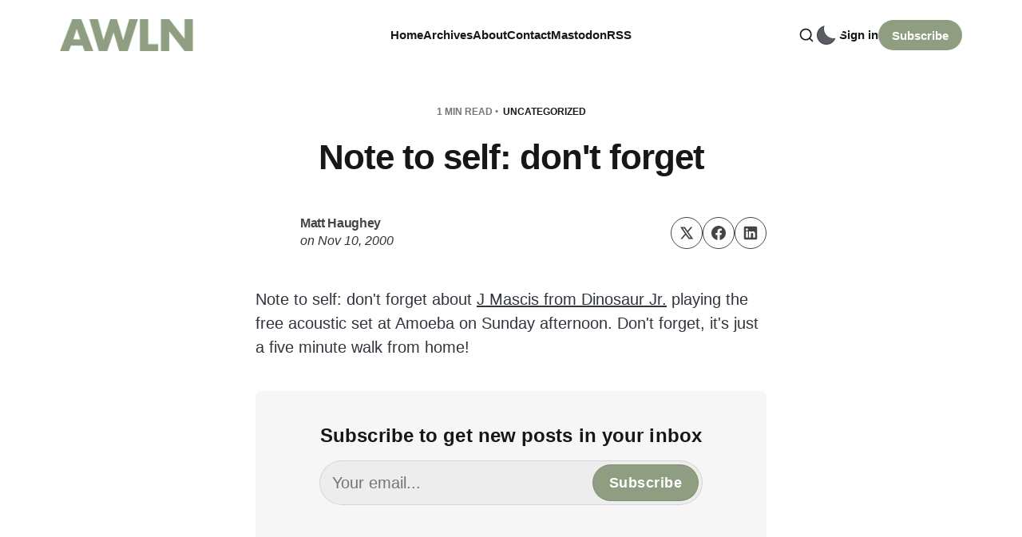

--- FILE ---
content_type: text/html; charset=utf-8
request_url: https://a.wholelottanothing.org/note-to-self-dont-forget/
body_size: 7637
content:
<!DOCTYPE html>
<html lang="en">

<head>
    <meta charset="utf-8">
    <meta name="viewport" content="width=device-width, initial-scale=1">
    <title>Note to self: don&#x27;t forget</title>

    <link rel="stylesheet" href="https://a.wholelottanothing.org/assets/built/screen.css?v=405f202fbc">

    <script>
        // Function to set the theme
        function setTheme(theme) {
            document.documentElement.setAttribute('data-theme', theme);
            localStorage.setItem('theme', theme);
            updateThemeToggleIcon(theme);
        }

        // Function to get the user's color scheme preference
        function getColorScheme() {
            return window.matchMedia && window.matchMedia('(prefers-color-scheme: dark)').matches ? 'dark' : 'light';
        }

        // Function to update theme toggle icon
        function updateThemeToggleIcon(theme) {
            const toggle = document.querySelector('.gh-theme-toggle');
            if (toggle) {
                toggle.setAttribute('data-theme', theme);
            }
        }

        // Function to toggle theme
        function toggleTheme() {
            const currentTheme = document.documentElement.getAttribute('data-theme');
            const newTheme = currentTheme === 'dark' ? 'light' : 'dark';
            setTheme(newTheme);
        }

        // Get the theme setting from Ghost
        var themeSetting = 'user';
        var savedTheme = localStorage.getItem('theme');

        // Initialize theme based on settings
        if (themeSetting === 'user') {
            // Use saved preference if available, otherwise system preference
            if (savedTheme) {
                setTheme(savedTheme);
            } else {
                setTheme(getColorScheme());
            }
        } else if (themeSetting === 'light') {
            setTheme('light');
        } else if (themeSetting === 'dark') {
            setTheme('dark');
        } else if (themeSetting === 'system') {
            setTheme(getColorScheme());
        }

        // Add click handler to theme toggle
        document.addEventListener('DOMContentLoaded', function() {
            const themeToggle = document.querySelector('.gh-theme-toggle');
            if (themeToggle) {
                themeToggle.addEventListener('click', function() {
                    if (themeSetting === 'user') {
                        toggleTheme();
                    }
                });
            }
        });

        // Listen for changes in system color scheme
        if (themeSetting === 'system') {
            window.matchMedia('(prefers-color-scheme: dark)').addListener((e) => {
                setTheme(e.matches ? 'dark' : 'light');
            });
        }
    </script>
    <link rel="canonical" href="https://a.wholelottanothing.org/note-to-self-dont-forget/">
    <meta name="referrer" content="no-referrer-when-downgrade">
    
    <meta property="og:site_name" content="A Whole Lotta Nothing">
    <meta property="og:type" content="article">
    <meta property="og:title" content="Note to self: don&#x27;t forget">
    <meta property="og:description" content="Note to self: don&#x27;t forget about J Mascis from Dinosaur Jr. playing the free acoustic set at Amoeba on Sunday afternoon. Don&#x27;t forget, it&#x27;s just a five minute walk from home!">
    <meta property="og:url" content="https://a.wholelottanothing.org/note-to-self-dont-forget/">
    <meta property="og:image" content="https://a.wholelottanothing.org/content/images/size/w1200/2025/05/IMG_5523.JPG">
    <meta property="article:published_time" content="2000-11-11T00:00:00.000Z">
    <meta property="article:modified_time" content="2000-11-11T00:00:00.000Z">
    <meta property="article:tag" content="Uncategorized">
    
    <meta name="twitter:card" content="summary_large_image">
    <meta name="twitter:title" content="Note to self: don&#x27;t forget">
    <meta name="twitter:description" content="Note to self: don&#x27;t forget about J Mascis from Dinosaur Jr. playing the free acoustic set at Amoeba on Sunday afternoon. Don&#x27;t forget, it&#x27;s just a five minute walk from home!">
    <meta name="twitter:url" content="https://a.wholelottanothing.org/note-to-self-dont-forget/">
    <meta name="twitter:image" content="https://a.wholelottanothing.org/content/images/size/w1200/2025/05/IMG_5523.JPG">
    <meta name="twitter:label1" content="Written by">
    <meta name="twitter:data1" content="Matt Haughey">
    <meta name="twitter:label2" content="Filed under">
    <meta name="twitter:data2" content="Uncategorized">
    <meta property="og:image:width" content="1200">
    <meta property="og:image:height" content="900">
    
    <script type="application/ld+json">
{
    "@context": "https://schema.org",
    "@type": "Article",
    "publisher": {
        "@type": "Organization",
        "name": "A Whole Lotta Nothing",
        "url": "https://a.wholelottanothing.org/",
        "logo": {
            "@type": "ImageObject",
            "url": "https://a.wholelottanothing.org/content/images/2024/02/awln-logo-1.png"
        }
    },
    "author": {
        "@type": "Person",
        "name": "Matt Haughey",
        "url": "https://a.wholelottanothing.org/author/mathowie/",
        "sameAs": []
    },
    "headline": "Note to self: don&#x27;t forget",
    "url": "https://a.wholelottanothing.org/note-to-self-dont-forget/",
    "datePublished": "2000-11-11T00:00:00.000Z",
    "dateModified": "2000-11-11T00:00:00.000Z",
    "keywords": "Uncategorized",
    "description": "Note to self: don&#x27;t forget about J Mascis from Dinosaur Jr. playing the free acoustic set at Amoeba on Sunday afternoon. Don&#x27;t forget, it&#x27;s just a five minute walk from home!",
    "mainEntityOfPage": "https://a.wholelottanothing.org/note-to-self-dont-forget/"
}
    </script>

    <meta name="generator" content="Ghost 6.12">
    <link rel="alternate" type="application/rss+xml" title="A Whole Lotta Nothing" href="https://a.wholelottanothing.org/rss/">
    <script defer src="https://cdn.jsdelivr.net/ghost/portal@~2.56/umd/portal.min.js" data-i18n="true" data-ghost="https://a.wholelottanothing.org/" data-key="835e76b65a092d07b950abb494" data-api="https://a-whole-lotta-nothing.ghost.io/ghost/api/content/" data-locale="en" crossorigin="anonymous"></script><style id="gh-members-styles">.gh-post-upgrade-cta-content,
.gh-post-upgrade-cta {
    display: flex;
    flex-direction: column;
    align-items: center;
    font-family: -apple-system, BlinkMacSystemFont, 'Segoe UI', Roboto, Oxygen, Ubuntu, Cantarell, 'Open Sans', 'Helvetica Neue', sans-serif;
    text-align: center;
    width: 100%;
    color: #ffffff;
    font-size: 16px;
}

.gh-post-upgrade-cta-content {
    border-radius: 8px;
    padding: 40px 4vw;
}

.gh-post-upgrade-cta h2 {
    color: #ffffff;
    font-size: 28px;
    letter-spacing: -0.2px;
    margin: 0;
    padding: 0;
}

.gh-post-upgrade-cta p {
    margin: 20px 0 0;
    padding: 0;
}

.gh-post-upgrade-cta small {
    font-size: 16px;
    letter-spacing: -0.2px;
}

.gh-post-upgrade-cta a {
    color: #ffffff;
    cursor: pointer;
    font-weight: 500;
    box-shadow: none;
    text-decoration: underline;
}

.gh-post-upgrade-cta a:hover {
    color: #ffffff;
    opacity: 0.8;
    box-shadow: none;
    text-decoration: underline;
}

.gh-post-upgrade-cta a.gh-btn {
    display: block;
    background: #ffffff;
    text-decoration: none;
    margin: 28px 0 0;
    padding: 8px 18px;
    border-radius: 4px;
    font-size: 16px;
    font-weight: 600;
}

.gh-post-upgrade-cta a.gh-btn:hover {
    opacity: 0.92;
}</style>
    <script defer src="https://cdn.jsdelivr.net/ghost/sodo-search@~1.8/umd/sodo-search.min.js" data-key="835e76b65a092d07b950abb494" data-styles="https://cdn.jsdelivr.net/ghost/sodo-search@~1.8/umd/main.css" data-sodo-search="https://a-whole-lotta-nothing.ghost.io/" data-locale="en" crossorigin="anonymous"></script>
    
    <link href="https://a.wholelottanothing.org/webmentions/receive/" rel="webmention">
    <script defer src="/public/cards.min.js?v=405f202fbc"></script>
    <link rel="stylesheet" type="text/css" href="/public/cards.min.css?v=405f202fbc">
    <script defer src="/public/member-attribution.min.js?v=405f202fbc"></script>
    <script defer src="/public/ghost-stats.min.js?v=405f202fbc" data-stringify-payload="false" data-datasource="analytics_events" data-storage="localStorage" data-host="https://a.wholelottanothing.org/.ghost/analytics/api/v1/page_hit"  tb_site_uuid="9115e440-4672-4090-9706-8335a7b154ee" tb_post_uuid="a1c12fa4-c56f-44ae-85db-2c720970cdb5" tb_post_type="post" tb_member_uuid="undefined" tb_member_status="undefined"></script><style>:root {--ghost-accent-color: #8f9e80;}</style>
    <meta name="fediverse:creator" content="@mathowie@xoxo.zone">
<link href="https://github.com/mathowie" rel="me">
<meta name="theme-color" content="#8E9F80">
</head>

<body class="post-template tag-uncategorized tag-hash-wp tag-hash-wp-post tag-hash-import-2024-02-15-15-58 is-head-left-logo">
<div class="site">
    <header id="gh-head" class="gh-head gh-outer">
        <div class="gh-head-inner container">
            <div class="gh-head-brand">
                <div class="gh-head-brand-wrapper">
                    <a class="gh-head-logo" href="https://a.wholelottanothing.org">
                            <img src="/content/images/size/w400/2024/02/awln-logo-1.png" alt="A Whole Lotta Nothing">
                    </a>
                </div>
                <button class="gh-search gh-icon-btn" aria-label="Search this site" data-ghost-search><svg xmlns="http://www.w3.org/2000/svg" viewBox="0 0 24 24" width="20" height="20" fill="none" stroke="currentColor" stroke-width="2" stroke-linecap="round" stroke-linejoin="round" class="feather feather-search"><circle cx="11" cy="11" r="8"/>
    <path d="m21 21-4.35-4.35"/>
</svg></button>
                <button class="gh-burger"></button>
            </div>

            <nav class="gh-head-menu">
                    <ul class="nav-new">
            <li class="nav-home">
                <a href="https://a.wholelottanothing.org/">
                    Home
                </a>
            </li>
            <li class="nav-archives">
                <a href="https://a.wholelottanothing.org/archive/">
                    Archives
                </a>
            </li>
            <li class="nav-about">
                <a href="https://a.wholelottanothing.org/about/">
                    About
                </a>
            </li>
            <li class="nav-contact">
                <a href="mailto:mathowie@gmail.com">
                    Contact
                </a>
            </li>
            <li class="nav-mastodon">
                <a href="https://elk.zone/xoxo.zone/@mathowie">
                    Mastodon
                </a>
            </li>
            <li class="nav-rss">
                <a href="https://a.wholelottanothing.org/feed/">
                    RSS
                </a>
            </li>
    </ul>


            </nav>

            <div class="gh-head-actions">
                    <button class="gh-search gh-icon-btn" aria-label="Search this site" data-ghost-search><svg xmlns="http://www.w3.org/2000/svg" viewBox="0 0 24 24" width="20" height="20" fill="none" stroke="currentColor" stroke-width="2" stroke-linecap="round" stroke-linejoin="round" class="feather feather-search"><circle cx="11" cy="11" r="8"/>
    <path d="m21 21-4.35-4.35"/>
</svg></button>
                        <button 
                            class="gh-theme-toggle gh-icon-btn visible-mobile"
                            data-a11y="false"
                            aria-label="Activate dark mode"
                            title="Activate dark mode"
                        >
                            <div class="theme-toggle-icon">
                                <div class="moon-or-sun"></div>
                                <div class="moon-mask"></div>
                            </div>
                        </button>
                    <div class="gh-head-members">
                                <a class="gh-head-link" href="#/portal/signin" data-portal="signin">Sign in</a>
                                <a class="gh-head-btn gh-btn gh-primary-btn" href="#/portal/signup" data-portal="signup">Subscribe</a>
                    </div>
            </div>
        </div>
    </header>

    <div class="site-content">
        
<main class="site-main">

            <article class="single ghost-content post tag-uncategorized tag-hash-wp tag-hash-wp-post tag-hash-import-2024-02-15-15-58 no-image">

    <header class="single-header kg-canvas">
            <div class="single-meta">
                <span class="single-meta-item single-meta-length">
                    1 min read
                </span>

                    <span class="single-meta-item single-meta-tag">
                        <a class="post-tag post-tag-uncategorized" href="/tag/uncategorized/">Uncategorized</a>
                    </span>
            </div>

        <h1 class="single-title">Note to self: don&#x27;t forget</h1>


            <div class="single-footer-top">
                <div class="author-list">
                        <div class="author-image-placeholder u-placeholder square">
                            <a href="/author/mathowie/" title="Matt Haughey">
                                    <span class="u-object-fit"><svg viewBox="0 0 24 24" xmlns="http://www.w3.org/2000/svg"><g fill="none" fill-rule="evenodd"><path d="M3.513 18.998C4.749 15.504 8.082 13 12 13s7.251 2.504 8.487 5.998C18.47 21.442 15.417 23 12 23s-6.47-1.558-8.487-4.002zM12 12c2.21 0 4-2.79 4-5s-1.79-4-4-4-4 1.79-4 4 1.79 5 4 5z" fill="#FFF"/></g></svg>
</span>
                            </a>
                        </div>
                    <div class="author-wrapper">
                        <h4 class="author-name">
                            <span class="text-bold"><a href="/author/mathowie/">Matt Haughey</a></span>
                        </h4>
                        <div class="single-meta-item single-meta-date text-italic">
                            <span>on</span> 
                            <time datetime="Friday-2000-11-10">
                                Nov 10, 2000
                            </time>
                        </div>
                    </div>
                </div>
                <div class="share">
    <a class="share-link share-link-twitter"
        href="https://twitter.com/intent/tweet?url=https://a.wholelottanothing.org/note-to-self-dont-forget/&text=Note%20to%20self%3A%20don't%20forget"
        target="_blank" rel="noopener noreferrer">
        <svg xmlns="http://www.w3.org/2000/svg" class="icon"  viewBox="0 0 24 24">
  <path d="m1.284 2 7.884 11.267L1.698 22h2.934l5.849-6.855L15.277 22h7.678l-8.247-11.806L21.698 2H18.81L13.4 8.32 8.986 2H1.284ZM5.55 4.222h2.277L18.69 19.778h-2.257L5.55 4.222Z"/>
</svg>    </a>
    <a class="share-link share-link-facebook"
        href="https://www.facebook.com/sharer.php?u=https://a.wholelottanothing.org/note-to-self-dont-forget/"
        target="_blank" rel="noopener noreferrer">
        <svg class="icon" viewBox="0 0 24 24" xmlns="http://www.w3.org/2000/svg"><path d="M23.9981 11.9991C23.9981 5.37216 18.626 0 11.9991 0C5.37216 0 0 5.37216 0 11.9991C0 17.9882 4.38789 22.9522 10.1242 23.8524V15.4676H7.07758V11.9991H10.1242V9.35553C10.1242 6.34826 11.9156 4.68714 14.6564 4.68714C15.9692 4.68714 17.3424 4.92149 17.3424 4.92149V7.87439H15.8294C14.3388 7.87439 13.8739 8.79933 13.8739 9.74824V11.9991H17.2018L16.6698 15.4676H13.8739V23.8524C19.6103 22.9522 23.9981 17.9882 23.9981 11.9991Z"/></svg>    </a>
    <a class="share-link share-link-linkedin"
        href="https://www.linkedin.com/shareArticle?mini=true&url=https://a.wholelottanothing.org/note-to-self-dont-forget/&title=Note%20to%20self%3A%20don't%20forget"
        target="_blank" rel="noopener noreferrer">
        <svg class="icon" xmlns="http://www.w3.org/2000/svg" viewBox="0 0 24 24"><path fill-rule="evenodd" d="M20.8 1H3.2A2.19 2.19 0 0 0 1 3.2v17.6c0 1.222.978 2.2 2.2 2.2h17.6a2.19 2.19 0 0 0 2.2-2.2V3.2A2.19 2.19 0 0 0 20.8 1ZM7.6 19.7H4.3V9.433h3.3V19.7ZM5.889 7.967c-.978 0-1.833-.856-1.833-1.956 0-.978.855-1.833 1.833-1.833 1.1 0 1.955.855 1.955 1.833A1.93 1.93 0 0 1 5.89 7.967ZM19.7 19.7h-3.3v-5.011c0-1.222 0-2.811-1.711-2.811s-1.956 1.344-1.956 2.689V19.7h-3.3V9.433h3.178V10.9h.122c.49-.856 1.467-1.711 3.056-1.711 3.3 0 3.911 2.2 3.911 5.011v5.5Z" clip-rule="evenodd"/></svg>    </a>
</div>            </div>


    </header>

    <div class="single-content gh-content kg-canvas">
        <p>Note to self: don't forget about <a href="http://www.amoebamusic.com/jrev/shows.asp?ref=a.wholelottanothing.org">J Mascis from Dinosaur Jr.</a> playing the free acoustic set at Amoeba on Sunday afternoon. Don't forget, it's just a five minute walk from home!</p>
    </div>

                <div class="single-content gh-content kg-canvas">
                    <div class="single-cta">
                        <h3 class="single-cta-title">
                                Subscribe to get new posts in your inbox
                        </h3>
                        <p class="single-cta-desc">
                        </p>

                            <form class="form-wrapper cover-form inline-form" data-members-form>
        <input class="auth-email" type="email" data-members-email placeholder="Your email..." required="true" autocomplete="false">
        

        <button class="button button-primary form-button" type="submit" aria-label="Subscribe">
            <span class="default">Subscribe</span>
            <span class="loader"><svg class="icon" xmlns="http://www.w3.org/2000/svg" viewBox="0 0 40 40">
    <path opacity="0.3" fill="currentColor" d="M20.201,5.169c-8.254,0-14.946,6.692-14.946,14.946c0,8.255,6.692,14.946,14.946,14.946 s14.946-6.691,14.946-14.946C35.146,11.861,28.455,5.169,20.201,5.169z M20.201,31.749c-6.425,0-11.634-5.208-11.634-11.634 c0-6.425,5.209-11.634,11.634-11.634c6.425,0,11.633,5.209,11.633,11.634C31.834,26.541,26.626,31.749,20.201,31.749z" />
    <path fill="currentColor" d="M26.013,10.047l1.654-2.866c-2.198-1.272-4.743-2.012-7.466-2.012h0v3.312h0 C22.32,8.481,24.301,9.057,26.013,10.047z">
        <animateTransform attributeType="xml" attributeName="transform" type="rotate" from="0 20 20" to="360 20 20" dur="0.5s" repeatCount="indefinite" />
    </path>
</svg></span>
            <span class="success">Email sent. Check your inbox!</span>
        </button>
    </form>
                    </div>
                </div>
</article>
                        <section class="related-wrapper kg-canvas">
        <div class="related-title">You might also like</div>
        <div class="post-feed gh-feed expanded right-thumbnail">
                <article class="feed post" data-month="February 2024">
    <div class="feed-calendar">
        <div class="feed-calendar-month">
            Feb 09
        </div>
    </div>
    <div class="feed-card-inside feed-reverse">
                    <div class="feed-image u-placeholder square round-small">
                            <img class="u-object-fit"
                                srcset="https://images.unsplash.com/photo-1616714109948-c74fe5029a4d?crop&#x3D;entropy&amp;cs&#x3D;tinysrgb&amp;fit&#x3D;max&amp;fm&#x3D;webp&amp;ixid&#x3D;M3wxMTc3M3wwfDF8c2VhcmNofDN8fHJlY29yZHxlbnwwfHx8fDE3MDgwNTYwNDJ8MA&amp;ixlib&#x3D;rb-4.0.3&amp;q&#x3D;80&amp;w&#x3D;150 150w,
                                        https://images.unsplash.com/photo-1616714109948-c74fe5029a4d?crop&#x3D;entropy&amp;cs&#x3D;tinysrgb&amp;fit&#x3D;max&amp;fm&#x3D;webp&amp;ixid&#x3D;M3wxMTc3M3wwfDF8c2VhcmNofDN8fHJlY29yZHxlbnwwfHx8fDE3MDgwNTYwNDJ8MA&amp;ixlib&#x3D;rb-4.0.3&amp;q&#x3D;80&amp;w&#x3D;400 400w"
                                sizes="(min-width: 576px) 160px, 40vw"
                                src="https://images.unsplash.com/photo-1616714109948-c74fe5029a4d?crop&#x3D;entropy&amp;cs&#x3D;tinysrgb&amp;fit&#x3D;max&amp;fm&#x3D;jpg&amp;ixid&#x3D;M3wxMTc3M3wwfDF8c2VhcmNofDN8fHJlY29yZHxlbnwwfHx8fDE3MDgwNTYwNDJ8MA&amp;ixlib&#x3D;rb-4.0.3&amp;q&#x3D;80&amp;w&#x3D;400"
                                alt="Turntables, vinyl, and internet music players"
                                loading="lazy"
                            >
                    </div>

        <div class="feed-wrapper">
            <h2 class="feed-title">Turntables, vinyl, and internet music players</h2>
                <div class="feed-excerpt">Back in 2019, I bought the first turntable I&#39;d touched since the early 1980s as a kid. It</div>
            <div class="feed-right">
                <time class="feed-date" datetime="2024-02-09">
                    Feb 9, 2024
                </time>
                <div class="feed-visibility feed-visibility-public">
                    <svg viewBox="0 0 20 20" class="icon">
    <path d="M12.4 12.77l-1.81 4.99a.63.63 0 0 1-1.18 0l-1.8-4.99a.63.63 0 0 0-.38-.37l-4.99-1.81a.62.62 0 0 1 0-1.18l4.99-1.8a.63.63 0 0 0 .37-.38l1.81-4.99a.63.63 0 0 1 1.18 0l1.8 4.99a.63.63 0 0 0 .38.37l4.99 1.81a.63.63 0 0 1 0 1.18l-4.99 1.8a.63.63 0 0 0-.37.38z" fill="#FFC017">

    </path>
</svg>                </div>
                <div class="feed-length">
                    3 min read
                </div>
                <div class="feed-icon">
                    <svg class="icon" xmlns="http://www.w3.org/2000/svg" viewBox="0 0 32 32">
    <path d="M11.453 22.107L17.56 16l-6.107-6.12L13.333 8l8 8-8 8-1.88-1.893z"></path>
</svg>                </div>
            </div>
        </div>
    </div>
    <a class="u-permalink" href="/turntables-vinyl-and-internet-music-players/" aria-label="Turntables, vinyl, and internet music players"></a>
</article>                <article class="feed post" data-month="February 2024">
    <div class="feed-calendar">
        <div class="feed-calendar-month">
            Feb 05
        </div>
    </div>
    <div class="feed-card-inside feed-reverse">
                    <div class="feed-image u-placeholder square round-small">
                            <img class="u-object-fit"
                                srcset="https://images.unsplash.com/photo-1521302200778-33500795e128?crop&#x3D;entropy&amp;cs&#x3D;tinysrgb&amp;fit&#x3D;max&amp;fm&#x3D;webp&amp;ixid&#x3D;M3wxMTc3M3wwfDF8c2VhcmNofDJ8fHlvdXR1YmV8ZW58MHx8fHwxNzA4MDQyMDI4fDA&amp;ixlib&#x3D;rb-4.0.3&amp;q&#x3D;80&amp;w&#x3D;150 150w,
                                        https://images.unsplash.com/photo-1521302200778-33500795e128?crop&#x3D;entropy&amp;cs&#x3D;tinysrgb&amp;fit&#x3D;max&amp;fm&#x3D;webp&amp;ixid&#x3D;M3wxMTc3M3wwfDF8c2VhcmNofDJ8fHlvdXR1YmV8ZW58MHx8fHwxNzA4MDQyMDI4fDA&amp;ixlib&#x3D;rb-4.0.3&amp;q&#x3D;80&amp;w&#x3D;400 400w"
                                sizes="(min-width: 576px) 160px, 40vw"
                                src="https://images.unsplash.com/photo-1521302200778-33500795e128?crop&#x3D;entropy&amp;cs&#x3D;tinysrgb&amp;fit&#x3D;max&amp;fm&#x3D;jpg&amp;ixid&#x3D;M3wxMTc3M3wwfDF8c2VhcmNofDJ8fHlvdXR1YmV8ZW58MHx8fHwxNzA4MDQyMDI4fDA&amp;ixlib&#x3D;rb-4.0.3&amp;q&#x3D;80&amp;w&#x3D;400"
                                alt="Today&#x27;s YouTubers are repeating the mistakes of yesterday&#x27;s bloggers"
                                loading="lazy"
                            >
                    </div>

        <div class="feed-wrapper">
            <h2 class="feed-title">Today&#x27;s YouTubers are repeating the mistakes of yesterday&#x27;s bloggers</h2>
                <div class="feed-excerpt">I watch a ton of YouTube, on the order of an hour or two each day and I can honestly</div>
            <div class="feed-right">
                <time class="feed-date" datetime="2024-02-05">
                    Feb 5, 2024
                </time>
                <div class="feed-visibility feed-visibility-public">
                    <svg viewBox="0 0 20 20" class="icon">
    <path d="M12.4 12.77l-1.81 4.99a.63.63 0 0 1-1.18 0l-1.8-4.99a.63.63 0 0 0-.38-.37l-4.99-1.81a.62.62 0 0 1 0-1.18l4.99-1.8a.63.63 0 0 0 .37-.38l1.81-4.99a.63.63 0 0 1 1.18 0l1.8 4.99a.63.63 0 0 0 .38.37l4.99 1.81a.63.63 0 0 1 0 1.18l-4.99 1.8a.63.63 0 0 0-.37.38z" fill="#FFC017">

    </path>
</svg>                </div>
                <div class="feed-length">
                    4 min read
                </div>
                <div class="feed-icon">
                    <svg class="icon" xmlns="http://www.w3.org/2000/svg" viewBox="0 0 32 32">
    <path d="M11.453 22.107L17.56 16l-6.107-6.12L13.333 8l8 8-8 8-1.88-1.893z"></path>
</svg>                </div>
            </div>
        </div>
    </div>
    <a class="u-permalink" href="/todays-youtubers-are-repeating-the-mistakes-of-yesterdays-bloggers/" aria-label="Today&#x27;s YouTubers are repeating the mistakes of yesterday&#x27;s bloggers"></a>
</article>                <article class="feed post" data-month="January 2024">
    <div class="feed-calendar">
        <div class="feed-calendar-month">
            Jan 24
        </div>
    </div>
    <div class="feed-card-inside feed-reverse">
                    <div class="feed-image u-placeholder square round-small">
                            <img class="u-object-fit"
                                srcset="https://images.unsplash.com/photo-1633675254053-d96c7668c3b8?crop&#x3D;entropy&amp;cs&#x3D;tinysrgb&amp;fit&#x3D;max&amp;fm&#x3D;webp&amp;ixid&#x3D;M3wxMTc3M3wwfDF8c2VhcmNofDN8fGZhY2Vib29rfGVufDB8fHx8MTcwODA0MjEyOXww&amp;ixlib&#x3D;rb-4.0.3&amp;q&#x3D;80&amp;w&#x3D;150 150w,
                                        https://images.unsplash.com/photo-1633675254053-d96c7668c3b8?crop&#x3D;entropy&amp;cs&#x3D;tinysrgb&amp;fit&#x3D;max&amp;fm&#x3D;webp&amp;ixid&#x3D;M3wxMTc3M3wwfDF8c2VhcmNofDN8fGZhY2Vib29rfGVufDB8fHx8MTcwODA0MjEyOXww&amp;ixlib&#x3D;rb-4.0.3&amp;q&#x3D;80&amp;w&#x3D;400 400w"
                                sizes="(min-width: 576px) 160px, 40vw"
                                src="https://images.unsplash.com/photo-1633675254053-d96c7668c3b8?crop&#x3D;entropy&amp;cs&#x3D;tinysrgb&amp;fit&#x3D;max&amp;fm&#x3D;jpg&amp;ixid&#x3D;M3wxMTc3M3wwfDF8c2VhcmNofDN8fGZhY2Vib29rfGVufDB8fHx8MTcwODA0MjEyOXww&amp;ixlib&#x3D;rb-4.0.3&amp;q&#x3D;80&amp;w&#x3D;400"
                                alt="Move fast with broken things"
                                loading="lazy"
                            >
                    </div>

        <div class="feed-wrapper">
            <h2 class="feed-title">Move fast with broken things</h2>
                <div class="feed-excerpt">Today I got an instagram comment on a very old photo, so I popped over to see it was spam</div>
            <div class="feed-right">
                <time class="feed-date" datetime="2024-01-24">
                    Jan 24, 2024
                </time>
                <div class="feed-visibility feed-visibility-public">
                    <svg viewBox="0 0 20 20" class="icon">
    <path d="M12.4 12.77l-1.81 4.99a.63.63 0 0 1-1.18 0l-1.8-4.99a.63.63 0 0 0-.38-.37l-4.99-1.81a.62.62 0 0 1 0-1.18l4.99-1.8a.63.63 0 0 0 .37-.38l1.81-4.99a.63.63 0 0 1 1.18 0l1.8 4.99a.63.63 0 0 0 .38.37l4.99 1.81a.63.63 0 0 1 0 1.18l-4.99 1.8a.63.63 0 0 0-.37.38z" fill="#FFC017">

    </path>
</svg>                </div>
                <div class="feed-length">
                    2 min read
                </div>
                <div class="feed-icon">
                    <svg class="icon" xmlns="http://www.w3.org/2000/svg" viewBox="0 0 32 32">
    <path d="M11.453 22.107L17.56 16l-6.107-6.12L13.333 8l8 8-8 8-1.88-1.893z"></path>
</svg>                </div>
            </div>
        </div>
    </div>
    <a class="u-permalink" href="/move-fast-with-broken-things/" aria-label="Move fast with broken things"></a>
</article>                <article class="feed post" data-month="January 2024">
    <div class="feed-calendar">
        <div class="feed-calendar-month">
            Jan 23
        </div>
    </div>
    <div class="feed-card-inside feed-reverse">
                    <div class="feed-image u-placeholder square round-small">
                            <img class="u-object-fit"
                                srcset="https://images.unsplash.com/photo-1563013544-824ae1b704d3?crop&#x3D;entropy&amp;cs&#x3D;tinysrgb&amp;fit&#x3D;max&amp;fm&#x3D;webp&amp;ixid&#x3D;M3wxMTc3M3wwfDF8c2VhcmNofDF8fGNyZWRpdCUyMGNhcmR8ZW58MHx8fHwxNzA4MDQyMjE1fDA&amp;ixlib&#x3D;rb-4.0.3&amp;q&#x3D;80&amp;w&#x3D;150 150w,
                                        https://images.unsplash.com/photo-1563013544-824ae1b704d3?crop&#x3D;entropy&amp;cs&#x3D;tinysrgb&amp;fit&#x3D;max&amp;fm&#x3D;webp&amp;ixid&#x3D;M3wxMTc3M3wwfDF8c2VhcmNofDF8fGNyZWRpdCUyMGNhcmR8ZW58MHx8fHwxNzA4MDQyMjE1fDA&amp;ixlib&#x3D;rb-4.0.3&amp;q&#x3D;80&amp;w&#x3D;400 400w"
                                sizes="(min-width: 576px) 160px, 40vw"
                                src="https://images.unsplash.com/photo-1563013544-824ae1b704d3?crop&#x3D;entropy&amp;cs&#x3D;tinysrgb&amp;fit&#x3D;max&amp;fm&#x3D;jpg&amp;ixid&#x3D;M3wxMTc3M3wwfDF8c2VhcmNofDF8fGNyZWRpdCUyMGNhcmR8ZW58MHx8fHwxNzA4MDQyMjE1fDA&amp;ixlib&#x3D;rb-4.0.3&amp;q&#x3D;80&amp;w&#x3D;400"
                                alt="Apple Card/Goldman Sachs scam attempt"
                                loading="lazy"
                            >
                    </div>

        <div class="feed-wrapper">
            <h2 class="feed-title">Apple Card/Goldman Sachs scam attempt</h2>
                <div class="feed-excerpt">Today I got a call from a legit looking number: 877-255-5923 and since I was parked in my car, I</div>
            <div class="feed-right">
                <time class="feed-date" datetime="2024-01-23">
                    Jan 23, 2024
                </time>
                <div class="feed-visibility feed-visibility-public">
                    <svg viewBox="0 0 20 20" class="icon">
    <path d="M12.4 12.77l-1.81 4.99a.63.63 0 0 1-1.18 0l-1.8-4.99a.63.63 0 0 0-.38-.37l-4.99-1.81a.62.62 0 0 1 0-1.18l4.99-1.8a.63.63 0 0 0 .37-.38l1.81-4.99a.63.63 0 0 1 1.18 0l1.8 4.99a.63.63 0 0 0 .38.37l4.99 1.81a.63.63 0 0 1 0 1.18l-4.99 1.8a.63.63 0 0 0-.37.38z" fill="#FFC017">

    </path>
</svg>                </div>
                <div class="feed-length">
                    2 min read
                </div>
                <div class="feed-icon">
                    <svg class="icon" xmlns="http://www.w3.org/2000/svg" viewBox="0 0 32 32">
    <path d="M11.453 22.107L17.56 16l-6.107-6.12L13.333 8l8 8-8 8-1.88-1.893z"></path>
</svg>                </div>
            </div>
        </div>
    </div>
    <a class="u-permalink" href="/apple-card-goldman-sachs-scam-attempt/" aria-label="Apple Card/Goldman Sachs scam attempt"></a>
</article>                <article class="feed post" data-month="January 2024">
    <div class="feed-calendar">
        <div class="feed-calendar-month">
            Jan 22
        </div>
    </div>
    <div class="feed-card-inside feed-reverse">
                    <div class="feed-image u-placeholder square round-small">
                            <img class="u-object-fit"
                                srcset="/content/images/size/w150/format/webp/2024/02/img_3528.jpg 150w,
                                        /content/images/size/w400/format/webp/2024/02/img_3528.jpg 400w"
                                sizes="(min-width: 576px) 160px, 40vw"
                                src="/content/images/size/w400/2024/02/img_3528.jpg"
                                alt="The Dodger Stadium tour is pretty great and if anything, underpriced"
                                loading="lazy"
                            >
                    </div>

        <div class="feed-wrapper">
            <h2 class="feed-title">The Dodger Stadium tour is pretty great and if anything, underpriced</h2>
                <div class="feed-excerpt">Last week I was in LA to get some sun after a dismal cold winter in Oregon. I hung out</div>
            <div class="feed-right">
                <time class="feed-date" datetime="2024-01-22">
                    Jan 22, 2024
                </time>
                <div class="feed-visibility feed-visibility-public">
                    <svg viewBox="0 0 20 20" class="icon">
    <path d="M12.4 12.77l-1.81 4.99a.63.63 0 0 1-1.18 0l-1.8-4.99a.63.63 0 0 0-.38-.37l-4.99-1.81a.62.62 0 0 1 0-1.18l4.99-1.8a.63.63 0 0 0 .37-.38l1.81-4.99a.63.63 0 0 1 1.18 0l1.8 4.99a.63.63 0 0 0 .38.37l4.99 1.81a.63.63 0 0 1 0 1.18l-4.99 1.8a.63.63 0 0 0-.37.38z" fill="#FFC017">

    </path>
</svg>                </div>
                <div class="feed-length">
                    5 min read
                </div>
                <div class="feed-icon">
                    <svg class="icon" xmlns="http://www.w3.org/2000/svg" viewBox="0 0 32 32">
    <path d="M11.453 22.107L17.56 16l-6.107-6.12L13.333 8l8 8-8 8-1.88-1.893z"></path>
</svg>                </div>
            </div>
        </div>
    </div>
    <a class="u-permalink" href="/the-dodger-stadium-tour-is-pretty-great-and-if-anything-underpriced/" aria-label="The Dodger Stadium tour is pretty great and if anything, underpriced"></a>
</article>        </div>
    </section>

</main>
    </div>
    <footer class="site-footer">
    <div class="container">
        <div class="footer-inner-main">
            <div class="footer-left">
                <a class="logo" href="https://a.wholelottanothing.org">
                        <img class="logo-image" src="https://a.wholelottanothing.org/content/images/2024/02/awln-logo-1.png" alt="A Whole Lotta Nothing">
                </a>
            </div>
            <nav class="footer-right">
                    <ul class="nav">
            <li class="nav-sign-up">
                <a href="#/portal/">
                    Sign up
                </a>
            </li>
    </ul>


            </nav>
            <div class="social">

            </div>
        </div>
        <div class="footer-copyright">
            A Whole Lotta Nothing © 2026. 
            Published with
            <a class="menu-item badge" href="https://ghost.org/" target="_blank" rel="noopener noreferrer"> Ghost</a>
            & <a class="menu-item badge" href="https://themex.studio/zurich/" target="_blank" rel="noopener noreferrer"> Zurich</a>
        </div>
    </div>
</footer></div>

    <div class="pswp" tabindex="-1" role="dialog" aria-hidden="true">
    <div class="pswp__bg"></div>

    <div class="pswp__scroll-wrap">
        <div class="pswp__container">
            <div class="pswp__item"></div>
            <div class="pswp__item"></div>
            <div class="pswp__item"></div>
        </div>

        <div class="pswp__ui pswp__ui--hidden">
            <div class="pswp__top-bar">
                <div class="pswp__counter"></div>

                <button class="pswp__button pswp__button--close" title="Close (Esc)"></button>
                <button class="pswp__button pswp__button--share" title="Share"></button>
                <button class="pswp__button pswp__button--fs" title="Toggle fullscreen"></button>
                <button class="pswp__button pswp__button--zoom" title="Zoom in/out"></button>

                <div class="pswp__preloader">
                    <div class="pswp__preloader__icn">
                        <div class="pswp__preloader__cut">
                            <div class="pswp__preloader__donut"></div>
                        </div>
                    </div>
                </div>
            </div>

            <div class="pswp__share-modal pswp__share-modal--hidden pswp__single-tap">
                <div class="pswp__share-tooltip"></div>
            </div>

            <button class="pswp__button pswp__button--arrow--left" title="Previous (arrow left)"></button>
            <button class="pswp__button pswp__button--arrow--right" title="Next (arrow right)"></button>

            <div class="pswp__caption">
                <div class="pswp__caption__center"></div>
            </div>
        </div>
    </div>
</div>
<script src="https://a.wholelottanothing.org/assets/built/main.min.js?v=405f202fbc"></script>
<script src="https://a.wholelottanothing.org/assets/js/prism.js?v=405f202fbc"></script>
<script src="http://localhost:35729/livereload.js"></script>

<script src="https://cdnjs.cloudflare.com/ajax/libs/tocbot/4.10.0/tocbot.min.js"></script>
<script>
    tocbot.init({
        tocSelector: '.toc',
        contentSelector: '.single-content',
        headingSelector: 'h2, h3',
        hasInnerContainers: true,
        ignoreSelector: '.kg-card h2, .kg-card h3, .kg-card h4, .kg-card h5, .kg-card h6, .toc-sidebar h4'
    });
</script>



</body>
</html>